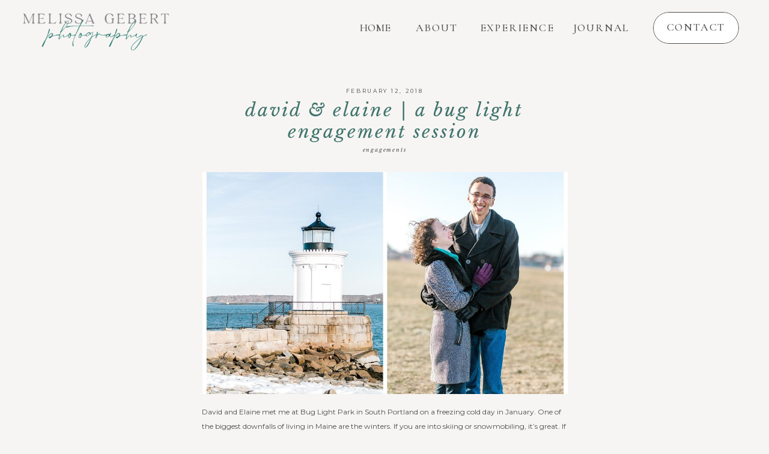

--- FILE ---
content_type: text/html; charset=UTF-8
request_url: https://melissagebert.com/tag/bug-light-park/
body_size: 12648
content:
<!DOCTYPE html>
<html lang="en-US" class="d">
<head>
<link rel="stylesheet" type="text/css" href="//lib.showit.co/engine/2.4.3/showit.css" />
<title>bug light park</title>
<meta name='robots' content='max-image-preview:large' />
<link rel="alternate" type="application/rss+xml" title=" &raquo; Feed" href="https://melissagebert.com/feed/" />
<link rel="alternate" type="application/rss+xml" title=" &raquo; Comments Feed" href="https://melissagebert.com/comments/feed/" />
<link rel="alternate" type="application/rss+xml" title=" &raquo; bug light park Tag Feed" href="https://melissagebert.com/tag/bug-light-park/feed/" />
<script type="text/javascript">
/* <![CDATA[ */
window._wpemojiSettings = {"baseUrl":"https:\/\/s.w.org\/images\/core\/emoji\/16.0.1\/72x72\/","ext":".png","svgUrl":"https:\/\/s.w.org\/images\/core\/emoji\/16.0.1\/svg\/","svgExt":".svg","source":{"concatemoji":"https:\/\/melissagebert.com\/wp-includes\/js\/wp-emoji-release.min.js?ver=6.8.3"}};
/*! This file is auto-generated */
!function(s,n){var o,i,e;function c(e){try{var t={supportTests:e,timestamp:(new Date).valueOf()};sessionStorage.setItem(o,JSON.stringify(t))}catch(e){}}function p(e,t,n){e.clearRect(0,0,e.canvas.width,e.canvas.height),e.fillText(t,0,0);var t=new Uint32Array(e.getImageData(0,0,e.canvas.width,e.canvas.height).data),a=(e.clearRect(0,0,e.canvas.width,e.canvas.height),e.fillText(n,0,0),new Uint32Array(e.getImageData(0,0,e.canvas.width,e.canvas.height).data));return t.every(function(e,t){return e===a[t]})}function u(e,t){e.clearRect(0,0,e.canvas.width,e.canvas.height),e.fillText(t,0,0);for(var n=e.getImageData(16,16,1,1),a=0;a<n.data.length;a++)if(0!==n.data[a])return!1;return!0}function f(e,t,n,a){switch(t){case"flag":return n(e,"\ud83c\udff3\ufe0f\u200d\u26a7\ufe0f","\ud83c\udff3\ufe0f\u200b\u26a7\ufe0f")?!1:!n(e,"\ud83c\udde8\ud83c\uddf6","\ud83c\udde8\u200b\ud83c\uddf6")&&!n(e,"\ud83c\udff4\udb40\udc67\udb40\udc62\udb40\udc65\udb40\udc6e\udb40\udc67\udb40\udc7f","\ud83c\udff4\u200b\udb40\udc67\u200b\udb40\udc62\u200b\udb40\udc65\u200b\udb40\udc6e\u200b\udb40\udc67\u200b\udb40\udc7f");case"emoji":return!a(e,"\ud83e\udedf")}return!1}function g(e,t,n,a){var r="undefined"!=typeof WorkerGlobalScope&&self instanceof WorkerGlobalScope?new OffscreenCanvas(300,150):s.createElement("canvas"),o=r.getContext("2d",{willReadFrequently:!0}),i=(o.textBaseline="top",o.font="600 32px Arial",{});return e.forEach(function(e){i[e]=t(o,e,n,a)}),i}function t(e){var t=s.createElement("script");t.src=e,t.defer=!0,s.head.appendChild(t)}"undefined"!=typeof Promise&&(o="wpEmojiSettingsSupports",i=["flag","emoji"],n.supports={everything:!0,everythingExceptFlag:!0},e=new Promise(function(e){s.addEventListener("DOMContentLoaded",e,{once:!0})}),new Promise(function(t){var n=function(){try{var e=JSON.parse(sessionStorage.getItem(o));if("object"==typeof e&&"number"==typeof e.timestamp&&(new Date).valueOf()<e.timestamp+604800&&"object"==typeof e.supportTests)return e.supportTests}catch(e){}return null}();if(!n){if("undefined"!=typeof Worker&&"undefined"!=typeof OffscreenCanvas&&"undefined"!=typeof URL&&URL.createObjectURL&&"undefined"!=typeof Blob)try{var e="postMessage("+g.toString()+"("+[JSON.stringify(i),f.toString(),p.toString(),u.toString()].join(",")+"));",a=new Blob([e],{type:"text/javascript"}),r=new Worker(URL.createObjectURL(a),{name:"wpTestEmojiSupports"});return void(r.onmessage=function(e){c(n=e.data),r.terminate(),t(n)})}catch(e){}c(n=g(i,f,p,u))}t(n)}).then(function(e){for(var t in e)n.supports[t]=e[t],n.supports.everything=n.supports.everything&&n.supports[t],"flag"!==t&&(n.supports.everythingExceptFlag=n.supports.everythingExceptFlag&&n.supports[t]);n.supports.everythingExceptFlag=n.supports.everythingExceptFlag&&!n.supports.flag,n.DOMReady=!1,n.readyCallback=function(){n.DOMReady=!0}}).then(function(){return e}).then(function(){var e;n.supports.everything||(n.readyCallback(),(e=n.source||{}).concatemoji?t(e.concatemoji):e.wpemoji&&e.twemoji&&(t(e.twemoji),t(e.wpemoji)))}))}((window,document),window._wpemojiSettings);
/* ]]> */
</script>
<style id='wp-emoji-styles-inline-css' type='text/css'>

	img.wp-smiley, img.emoji {
		display: inline !important;
		border: none !important;
		box-shadow: none !important;
		height: 1em !important;
		width: 1em !important;
		margin: 0 0.07em !important;
		vertical-align: -0.1em !important;
		background: none !important;
		padding: 0 !important;
	}
</style>
<link rel='stylesheet' id='wp-block-library-css' href='https://melissagebert.com/wp-includes/css/dist/block-library/style.min.css?ver=6.8.3' type='text/css' media='all' />
<style id='classic-theme-styles-inline-css' type='text/css'>
/*! This file is auto-generated */
.wp-block-button__link{color:#fff;background-color:#32373c;border-radius:9999px;box-shadow:none;text-decoration:none;padding:calc(.667em + 2px) calc(1.333em + 2px);font-size:1.125em}.wp-block-file__button{background:#32373c;color:#fff;text-decoration:none}
</style>
<style id='global-styles-inline-css' type='text/css'>
:root{--wp--preset--aspect-ratio--square: 1;--wp--preset--aspect-ratio--4-3: 4/3;--wp--preset--aspect-ratio--3-4: 3/4;--wp--preset--aspect-ratio--3-2: 3/2;--wp--preset--aspect-ratio--2-3: 2/3;--wp--preset--aspect-ratio--16-9: 16/9;--wp--preset--aspect-ratio--9-16: 9/16;--wp--preset--color--black: #000000;--wp--preset--color--cyan-bluish-gray: #abb8c3;--wp--preset--color--white: #ffffff;--wp--preset--color--pale-pink: #f78da7;--wp--preset--color--vivid-red: #cf2e2e;--wp--preset--color--luminous-vivid-orange: #ff6900;--wp--preset--color--luminous-vivid-amber: #fcb900;--wp--preset--color--light-green-cyan: #7bdcb5;--wp--preset--color--vivid-green-cyan: #00d084;--wp--preset--color--pale-cyan-blue: #8ed1fc;--wp--preset--color--vivid-cyan-blue: #0693e3;--wp--preset--color--vivid-purple: #9b51e0;--wp--preset--gradient--vivid-cyan-blue-to-vivid-purple: linear-gradient(135deg,rgba(6,147,227,1) 0%,rgb(155,81,224) 100%);--wp--preset--gradient--light-green-cyan-to-vivid-green-cyan: linear-gradient(135deg,rgb(122,220,180) 0%,rgb(0,208,130) 100%);--wp--preset--gradient--luminous-vivid-amber-to-luminous-vivid-orange: linear-gradient(135deg,rgba(252,185,0,1) 0%,rgba(255,105,0,1) 100%);--wp--preset--gradient--luminous-vivid-orange-to-vivid-red: linear-gradient(135deg,rgba(255,105,0,1) 0%,rgb(207,46,46) 100%);--wp--preset--gradient--very-light-gray-to-cyan-bluish-gray: linear-gradient(135deg,rgb(238,238,238) 0%,rgb(169,184,195) 100%);--wp--preset--gradient--cool-to-warm-spectrum: linear-gradient(135deg,rgb(74,234,220) 0%,rgb(151,120,209) 20%,rgb(207,42,186) 40%,rgb(238,44,130) 60%,rgb(251,105,98) 80%,rgb(254,248,76) 100%);--wp--preset--gradient--blush-light-purple: linear-gradient(135deg,rgb(255,206,236) 0%,rgb(152,150,240) 100%);--wp--preset--gradient--blush-bordeaux: linear-gradient(135deg,rgb(254,205,165) 0%,rgb(254,45,45) 50%,rgb(107,0,62) 100%);--wp--preset--gradient--luminous-dusk: linear-gradient(135deg,rgb(255,203,112) 0%,rgb(199,81,192) 50%,rgb(65,88,208) 100%);--wp--preset--gradient--pale-ocean: linear-gradient(135deg,rgb(255,245,203) 0%,rgb(182,227,212) 50%,rgb(51,167,181) 100%);--wp--preset--gradient--electric-grass: linear-gradient(135deg,rgb(202,248,128) 0%,rgb(113,206,126) 100%);--wp--preset--gradient--midnight: linear-gradient(135deg,rgb(2,3,129) 0%,rgb(40,116,252) 100%);--wp--preset--font-size--small: 13px;--wp--preset--font-size--medium: 20px;--wp--preset--font-size--large: 36px;--wp--preset--font-size--x-large: 42px;--wp--preset--spacing--20: 0.44rem;--wp--preset--spacing--30: 0.67rem;--wp--preset--spacing--40: 1rem;--wp--preset--spacing--50: 1.5rem;--wp--preset--spacing--60: 2.25rem;--wp--preset--spacing--70: 3.38rem;--wp--preset--spacing--80: 5.06rem;--wp--preset--shadow--natural: 6px 6px 9px rgba(0, 0, 0, 0.2);--wp--preset--shadow--deep: 12px 12px 50px rgba(0, 0, 0, 0.4);--wp--preset--shadow--sharp: 6px 6px 0px rgba(0, 0, 0, 0.2);--wp--preset--shadow--outlined: 6px 6px 0px -3px rgba(255, 255, 255, 1), 6px 6px rgba(0, 0, 0, 1);--wp--preset--shadow--crisp: 6px 6px 0px rgba(0, 0, 0, 1);}:where(.is-layout-flex){gap: 0.5em;}:where(.is-layout-grid){gap: 0.5em;}body .is-layout-flex{display: flex;}.is-layout-flex{flex-wrap: wrap;align-items: center;}.is-layout-flex > :is(*, div){margin: 0;}body .is-layout-grid{display: grid;}.is-layout-grid > :is(*, div){margin: 0;}:where(.wp-block-columns.is-layout-flex){gap: 2em;}:where(.wp-block-columns.is-layout-grid){gap: 2em;}:where(.wp-block-post-template.is-layout-flex){gap: 1.25em;}:where(.wp-block-post-template.is-layout-grid){gap: 1.25em;}.has-black-color{color: var(--wp--preset--color--black) !important;}.has-cyan-bluish-gray-color{color: var(--wp--preset--color--cyan-bluish-gray) !important;}.has-white-color{color: var(--wp--preset--color--white) !important;}.has-pale-pink-color{color: var(--wp--preset--color--pale-pink) !important;}.has-vivid-red-color{color: var(--wp--preset--color--vivid-red) !important;}.has-luminous-vivid-orange-color{color: var(--wp--preset--color--luminous-vivid-orange) !important;}.has-luminous-vivid-amber-color{color: var(--wp--preset--color--luminous-vivid-amber) !important;}.has-light-green-cyan-color{color: var(--wp--preset--color--light-green-cyan) !important;}.has-vivid-green-cyan-color{color: var(--wp--preset--color--vivid-green-cyan) !important;}.has-pale-cyan-blue-color{color: var(--wp--preset--color--pale-cyan-blue) !important;}.has-vivid-cyan-blue-color{color: var(--wp--preset--color--vivid-cyan-blue) !important;}.has-vivid-purple-color{color: var(--wp--preset--color--vivid-purple) !important;}.has-black-background-color{background-color: var(--wp--preset--color--black) !important;}.has-cyan-bluish-gray-background-color{background-color: var(--wp--preset--color--cyan-bluish-gray) !important;}.has-white-background-color{background-color: var(--wp--preset--color--white) !important;}.has-pale-pink-background-color{background-color: var(--wp--preset--color--pale-pink) !important;}.has-vivid-red-background-color{background-color: var(--wp--preset--color--vivid-red) !important;}.has-luminous-vivid-orange-background-color{background-color: var(--wp--preset--color--luminous-vivid-orange) !important;}.has-luminous-vivid-amber-background-color{background-color: var(--wp--preset--color--luminous-vivid-amber) !important;}.has-light-green-cyan-background-color{background-color: var(--wp--preset--color--light-green-cyan) !important;}.has-vivid-green-cyan-background-color{background-color: var(--wp--preset--color--vivid-green-cyan) !important;}.has-pale-cyan-blue-background-color{background-color: var(--wp--preset--color--pale-cyan-blue) !important;}.has-vivid-cyan-blue-background-color{background-color: var(--wp--preset--color--vivid-cyan-blue) !important;}.has-vivid-purple-background-color{background-color: var(--wp--preset--color--vivid-purple) !important;}.has-black-border-color{border-color: var(--wp--preset--color--black) !important;}.has-cyan-bluish-gray-border-color{border-color: var(--wp--preset--color--cyan-bluish-gray) !important;}.has-white-border-color{border-color: var(--wp--preset--color--white) !important;}.has-pale-pink-border-color{border-color: var(--wp--preset--color--pale-pink) !important;}.has-vivid-red-border-color{border-color: var(--wp--preset--color--vivid-red) !important;}.has-luminous-vivid-orange-border-color{border-color: var(--wp--preset--color--luminous-vivid-orange) !important;}.has-luminous-vivid-amber-border-color{border-color: var(--wp--preset--color--luminous-vivid-amber) !important;}.has-light-green-cyan-border-color{border-color: var(--wp--preset--color--light-green-cyan) !important;}.has-vivid-green-cyan-border-color{border-color: var(--wp--preset--color--vivid-green-cyan) !important;}.has-pale-cyan-blue-border-color{border-color: var(--wp--preset--color--pale-cyan-blue) !important;}.has-vivid-cyan-blue-border-color{border-color: var(--wp--preset--color--vivid-cyan-blue) !important;}.has-vivid-purple-border-color{border-color: var(--wp--preset--color--vivid-purple) !important;}.has-vivid-cyan-blue-to-vivid-purple-gradient-background{background: var(--wp--preset--gradient--vivid-cyan-blue-to-vivid-purple) !important;}.has-light-green-cyan-to-vivid-green-cyan-gradient-background{background: var(--wp--preset--gradient--light-green-cyan-to-vivid-green-cyan) !important;}.has-luminous-vivid-amber-to-luminous-vivid-orange-gradient-background{background: var(--wp--preset--gradient--luminous-vivid-amber-to-luminous-vivid-orange) !important;}.has-luminous-vivid-orange-to-vivid-red-gradient-background{background: var(--wp--preset--gradient--luminous-vivid-orange-to-vivid-red) !important;}.has-very-light-gray-to-cyan-bluish-gray-gradient-background{background: var(--wp--preset--gradient--very-light-gray-to-cyan-bluish-gray) !important;}.has-cool-to-warm-spectrum-gradient-background{background: var(--wp--preset--gradient--cool-to-warm-spectrum) !important;}.has-blush-light-purple-gradient-background{background: var(--wp--preset--gradient--blush-light-purple) !important;}.has-blush-bordeaux-gradient-background{background: var(--wp--preset--gradient--blush-bordeaux) !important;}.has-luminous-dusk-gradient-background{background: var(--wp--preset--gradient--luminous-dusk) !important;}.has-pale-ocean-gradient-background{background: var(--wp--preset--gradient--pale-ocean) !important;}.has-electric-grass-gradient-background{background: var(--wp--preset--gradient--electric-grass) !important;}.has-midnight-gradient-background{background: var(--wp--preset--gradient--midnight) !important;}.has-small-font-size{font-size: var(--wp--preset--font-size--small) !important;}.has-medium-font-size{font-size: var(--wp--preset--font-size--medium) !important;}.has-large-font-size{font-size: var(--wp--preset--font-size--large) !important;}.has-x-large-font-size{font-size: var(--wp--preset--font-size--x-large) !important;}
:where(.wp-block-post-template.is-layout-flex){gap: 1.25em;}:where(.wp-block-post-template.is-layout-grid){gap: 1.25em;}
:where(.wp-block-columns.is-layout-flex){gap: 2em;}:where(.wp-block-columns.is-layout-grid){gap: 2em;}
:root :where(.wp-block-pullquote){font-size: 1.5em;line-height: 1.6;}
</style>
<link rel='stylesheet' id='pub-style-css' href='https://melissagebert.com/wp-content/themes/showit/pubs/oxowsu7msuwsqyit-zniwq/20250815180100Sgw32rj/assets/pub.css?ver=1755280866' type='text/css' media='all' />
<script type="text/javascript" src="https://melissagebert.com/wp-includes/js/jquery/jquery.min.js?ver=3.7.1" id="jquery-core-js"></script>
<script type="text/javascript" id="jquery-core-js-after">
/* <![CDATA[ */
$ = jQuery;
/* ]]> */
</script>
<script type="text/javascript" src="https://melissagebert.com/wp-content/themes/showit/pubs/oxowsu7msuwsqyit-zniwq/20250815180100Sgw32rj/assets/pub.js?ver=1755280866" id="pub-script-js"></script>
<link rel="https://api.w.org/" href="https://melissagebert.com/wp-json/" /><link rel="alternate" title="JSON" type="application/json" href="https://melissagebert.com/wp-json/wp/v2/tags/53" /><link rel="EditURI" type="application/rsd+xml" title="RSD" href="https://melissagebert.com/xmlrpc.php?rsd" />
<style type="text/css">.recentcomments a{display:inline !important;padding:0 !important;margin:0 !important;}</style>
<meta charset="UTF-8" />
<meta name="viewport" content="width=device-width, initial-scale=1" />
<link rel="icon" type="image/png" href="//static.showit.co/200/kao1ZNDxTry-nzSHrZQNEg/73949/favicon.png" />
<link rel="preconnect" href="https://static.showit.co" />

<link rel="preconnect" href="https://fonts.googleapis.com">
<link rel="preconnect" href="https://fonts.gstatic.com" crossorigin>
<link href="https://fonts.googleapis.com/css?family=Cormorant+Garamond:500|Libre+Baskerville:italic|Montserrat:regular|Libre+Baskerville:regular" rel="stylesheet" type="text/css"/>
<script id="init_data" type="application/json">
{"mobile":{"w":320},"desktop":{"w":1200,"bgFillType":"color","bgColor":"colors-6"},"sid":"oxowsu7msuwsqyit-zniwq","break":768,"assetURL":"//static.showit.co","contactFormId":"73949/183501","cfAction":"aHR0cHM6Ly9jbGllbnRzZXJ2aWNlLnNob3dpdC5jby9jb250YWN0Zm9ybQ==","sgAction":"aHR0cHM6Ly9jbGllbnRzZXJ2aWNlLnNob3dpdC5jby9zb2NpYWxncmlk","blockData":[{"slug":"navigation","visible":"a","states":[],"d":{"h":97,"w":1200,"locking":{"scrollOffset":1},"bgFillType":"color","bgColor":"colors-6","bgMediaType":"none"},"m":{"h":66,"w":320,"locking":{"side":"st"},"bgFillType":"color","bgColor":"colors-6","bgMediaType":"none"}},{"slug":"blog-post","visible":"a","states":[],"d":{"h":768,"w":1200,"bgFillType":"color","bgColor":"colors-2","bgMediaType":"none"},"m":{"h":730,"w":320,"bgFillType":"color","bgColor":"colors-2","bgMediaType":"none"}},{"slug":"pagination","visible":"a","states":[],"d":{"h":57,"w":1200,"bgFillType":"color","bgColor":"colors-6","bgMediaType":"none"},"m":{"h":80,"w":320,"bgFillType":"color","bgColor":"colors-6","bgMediaType":"none"}},{"slug":"footer","visible":"a","states":[],"d":{"h":236,"w":1200,"bgFillType":"color","bgColor":"colors-6","bgMediaType":"none"},"m":{"h":475,"w":320,"bgFillType":"color","bgColor":"colors-6","bgMediaType":"none"}},{"slug":"mobile-nav","visible":"m","states":[],"d":{"h":400,"w":1200,"bgFillType":"color","bgColor":"#FFFFFF","bgMediaType":"none"},"m":{"h":200,"w":320,"locking":{"side":"t"},"bgFillType":"color","bgColor":"#FFFFFF","bgMediaType":"none"}}],"elementData":[{"type":"icon","visible":"m","id":"navigation_0","blockId":"navigation","m":{"x":265,"y":11,"w":45,"h":45,"a":0},"d":{"x":550,"y":27,"w":100,"h":100,"a":0}},{"type":"simple","visible":"d","id":"navigation_1","blockId":"navigation","m":{"x":48,"y":10,"w":224,"h":46.199999999999996,"a":0},"d":{"x":1007,"y":20,"w":143,"h":53,"a":0,"lockH":"r"}},{"type":"text","visible":"d","id":"navigation_2","blockId":"navigation","m":{"x":122,"y":18,"w":75.60000000000001,"h":14,"a":0},"d":{"x":1018,"y":35,"w":121,"h":23,"a":0,"lockH":"r"}},{"type":"text","visible":"d","id":"navigation_3","blockId":"navigation","m":{"x":122,"y":18,"w":75.60000000000001,"h":14,"a":0},"d":{"x":867,"y":36,"w":107,"h":25,"a":0,"lockH":"r"}},{"type":"text","visible":"d","id":"navigation_4","blockId":"navigation","m":{"x":122,"y":18,"w":75.60000000000001,"h":14,"a":0},"d":{"x":711,"y":36,"w":139,"h":25,"a":0,"lockH":"r"}},{"type":"text","visible":"d","id":"navigation_5","blockId":"navigation","m":{"x":122,"y":18,"w":75.60000000000001,"h":14,"a":0},"d":{"x":606,"y":36,"w":81,"h":25,"a":0,"lockH":"r"}},{"type":"text","visible":"d","id":"navigation_6","blockId":"navigation","m":{"x":122,"y":18,"w":75.60000000000001,"h":14,"a":0},"d":{"x":514,"y":36,"w":61,"h":25,"a":0,"lockH":"r"}},{"type":"graphic","visible":"a","id":"navigation_7","blockId":"navigation","m":{"x":0,"y":6,"w":170,"h":56,"a":0},"d":{"x":24,"y":7,"w":268,"h":80,"a":0,"lockH":"l"},"c":{"key":"TvveffCARNu7O2PvLAuBkA/73949/typeonly-color.png","aspect_ratio":2.96311}},{"type":"text","visible":"a","id":"blog-post_0","blockId":"blog-post","m":{"x":25,"y":59,"w":269,"h":71,"a":0},"d":{"x":294,"y":69,"w":611,"h":75,"a":0}},{"type":"text","visible":"a","id":"blog-post_1","blockId":"blog-post","m":{"x":26,"y":443,"w":266,"h":208,"a":0},"d":{"x":296,"y":578,"w":609,"h":92,"a":0}},{"type":"text","visible":"a","id":"blog-post_2","blockId":"blog-post","m":{"x":37,"y":21,"w":246,"h":17,"a":0},"d":{"x":500.499,"y":50,"w":199.003,"h":12,"a":0}},{"type":"graphic","visible":"a","id":"blog-post_3","blockId":"blog-post","m":{"x":27,"y":167,"w":267,"h":252,"a":0},"d":{"x":297,"y":190,"w":608,"h":370,"a":0},"c":{"key":"csOa5Y0tSpCv60oxPYgg2g/shared/cjk_engagement-44.jpg","aspect_ratio":1.29403}},{"type":"text","visible":"a","id":"blog-post_4","blockId":"blog-post","m":{"x":53,"y":134,"w":209,"h":16,"a":0},"d":{"x":362.498,"y":148,"w":475.004,"h":18.011,"a":0}},{"type":"text","visible":"a","id":"blog-post_5","blockId":"blog-post","m":{"x":65,"y":693,"w":191,"h":15,"a":0},"d":{"x":465,"y":706,"w":272,"h":24,"a":0},"pc":[{"type":"show"}]},{"type":"simple","visible":"a","id":"blog-post_6","blockId":"blog-post","m":{"x":80,"y":676,"w":161,"h":42,"a":0},"d":{"x":517,"y":688,"w":168,"h":45,"a":0,"o":20}},{"type":"text","visible":"a","id":"pagination_0","blockId":"pagination","m":{"x":21.997,"y":37,"w":133.004,"h":15,"a":0},"d":{"x":301.091,"y":24.492,"w":235.008,"h":19.016,"a":0}},{"type":"text","visible":"a","id":"pagination_1","blockId":"pagination","m":{"x":193.997,"y":37.444,"w":102.007,"h":15,"a":0},"d":{"x":668.091,"y":24.492,"w":235.008,"h":19.016,"a":0}},{"type":"text","visible":"a","id":"footer_0","blockId":"footer","m":{"x":15,"y":442,"w":289,"h":19,"a":0},"d":{"x":415,"y":206,"w":371,"h":20,"a":0}},{"type":"icon","visible":"a","id":"footer_1","blockId":"footer","m":{"x":120.743,"y":64.5,"w":33.334,"h":33,"a":0},"d":{"x":219.77,"y":76.961,"w":16.065,"h":16.575,"a":0}},{"type":"icon","visible":"a","id":"footer_2","blockId":"footer","m":{"x":71.993,"y":64.5,"w":33.334,"h":33,"a":0},"d":{"x":196,"y":77.833,"w":16.065,"h":14.831,"a":0}},{"type":"icon","visible":"a","id":"footer_3","blockId":"footer","m":{"x":166.354,"y":64.5,"w":33.334,"h":33,"a":0},"d":{"x":243.81,"y":77.397,"w":15.219,"h":15.702,"a":0}},{"type":"icon","visible":"a","id":"footer_4","blockId":"footer","m":{"x":214.674,"y":64.5,"w":33.334,"h":33,"a":0},"d":{"x":265.946,"y":76.961,"w":16.065,"h":16.575,"a":0}},{"type":"text","visible":"a","id":"footer_5","blockId":"footer","m":{"x":94.497,"y":28,"w":131.006,"h":22,"a":0},"d":{"x":114.493,"y":77.241,"w":79.013,"h":16.015,"a":0}},{"type":"simple","visible":"a","id":"footer_6","blockId":"footer","m":{"x":10,"y":422,"w":300,"h":1,"a":0},"d":{"x":-23,"y":189,"w":1279,"h":1,"a":0,"lockH":"s"}},{"type":"simple","visible":"a","id":"footer_7","blockId":"footer","m":{"x":10,"y":311,"w":300,"h":1,"a":0},"d":{"x":365.5,"y":34.25,"w":1,"h":100,"a":0}},{"type":"simple","visible":"a","id":"footer_8","blockId":"footer","m":{"x":10,"y":129,"w":300,"h":1,"a":0},"d":{"x":833.5,"y":34.25,"w":1,"h":100,"a":0}},{"type":"text","visible":"a","id":"footer_9","blockId":"footer","m":{"x":62,"y":163,"w":200,"h":16,"a":0},"d":{"x":483,"y":43,"w":242,"h":9,"a":0}},{"type":"text","visible":"a","id":"footer_10","blockId":"footer","m":{"x":49,"y":184,"w":222,"h":16,"a":0},"d":{"x":474,"y":65,"w":252,"h":24,"a":0}},{"type":"text","visible":"a","id":"footer_11","blockId":"footer","m":{"x":68,"y":339,"w":184,"h":30,"a":0},"d":{"x":917,"y":56,"w":193,"h":29,"a":0}},{"type":"text","visible":"a","id":"footer_12","blockId":"footer","m":{"x":58,"y":384,"w":205,"h":16,"a":0},"d":{"x":895,"y":99,"w":206,"h":18,"a":0}},{"type":"graphic","visible":"a","id":"footer_13","blockId":"footer","m":{"x":146,"y":227,"w":29,"h":25,"a":0},"d":{"x":587,"y":113,"w":27,"h":23,"a":0},"c":{"key":"U-dlGPuBSxed0by3gYBk-Q/73949/pride_heart.png","aspect_ratio":1.16322}},{"type":"text","visible":"a","id":"footer_14","blockId":"footer","m":{"x":78,"y":272,"w":165,"h":11,"a":0},"d":{"x":507,"y":156,"w":187,"h":11,"a":0}},{"type":"simple","visible":"a","id":"footer_15","blockId":"footer","m":{"x":10,"y":422,"w":300,"h":1,"a":0},"d":{"x":-15,"y":0,"w":1279,"h":1,"a":0,"lockH":"s"}}]}
</script>
<link
rel="stylesheet"
type="text/css"
href="https://cdnjs.cloudflare.com/ajax/libs/animate.css/3.4.0/animate.min.css"
/>


<script src="//lib.showit.co/engine/2.4.3/showit-lib.min.js"></script>
<script src="//lib.showit.co/engine/2.4.3/showit.min.js"></script>
<script>

function initPage(){

}
</script>

<style id="si-page-css">
html.m {background-color:rgba(247,245,243,1);}
html.d {background-color:rgba(247,245,243,1);}
.d .se:has(.st-primary) {border-radius:10px;box-shadow:none;opacity:1;overflow:hidden;}
.d .st-primary {padding:10px 14px 10px 14px;border-width:0px;border-color:rgba(4,4,4,1);background-color:rgba(4,4,4,1);background-image:none;border-radius:inherit;transition-duration:0.5s;}
.d .st-primary span {color:rgba(255,255,255,1);font-family:'Montserrat';font-weight:400;font-style:normal;font-size:13px;text-align:center;text-transform:uppercase;letter-spacing:0.1em;transition-duration:0.5s;}
.d .se:has(.st-primary:hover) {}
.d .st-primary.se-button:hover {background-color:rgba(4,4,4,1);background-image:none;transition-property:background-color,background-image;}
.d .st-primary.se-button:hover span {}
.m .se:has(.st-primary) {border-radius:10px;box-shadow:none;opacity:1;overflow:hidden;}
.m .st-primary {padding:10px 14px 10px 14px;border-width:0px;border-color:rgba(4,4,4,1);background-color:rgba(4,4,4,1);background-image:none;border-radius:inherit;}
.m .st-primary span {color:rgba(255,255,255,1);font-family:'Montserrat';font-weight:400;font-style:normal;font-size:11px;text-align:center;text-transform:uppercase;letter-spacing:0.1em;}
.d .se:has(.st-secondary) {border-radius:10px;box-shadow:none;opacity:1;overflow:hidden;}
.d .st-secondary {padding:10px 14px 10px 14px;border-width:2px;border-color:rgba(4,4,4,1);background-color:rgba(0,0,0,0);background-image:none;border-radius:inherit;transition-duration:0.5s;}
.d .st-secondary span {color:rgba(4,4,4,1);font-family:'Montserrat';font-weight:400;font-style:normal;font-size:13px;text-align:center;text-transform:uppercase;letter-spacing:0.1em;transition-duration:0.5s;}
.d .se:has(.st-secondary:hover) {}
.d .st-secondary.se-button:hover {border-color:rgba(4,4,4,0.7);background-color:rgba(0,0,0,0);background-image:none;transition-property:border-color,background-color,background-image;}
.d .st-secondary.se-button:hover span {color:rgba(4,4,4,0.7);transition-property:color;}
.m .se:has(.st-secondary) {border-radius:10px;box-shadow:none;opacity:1;overflow:hidden;}
.m .st-secondary {padding:10px 14px 10px 14px;border-width:2px;border-color:rgba(4,4,4,1);background-color:rgba(0,0,0,0);background-image:none;border-radius:inherit;}
.m .st-secondary span {color:rgba(4,4,4,1);font-family:'Montserrat';font-weight:400;font-style:normal;font-size:11px;text-align:center;text-transform:uppercase;letter-spacing:0.1em;}
.d .st-d-title,.d .se-wpt h1 {color:rgba(63,116,109,1);text-transform:lowercase;letter-spacing:0.1em;font-size:35px;text-align:center;font-family:'Libre Baskerville';font-weight:400;font-style:italic;}
.d .se-wpt h1 {margin-bottom:30px;}
.d .st-d-title.se-rc a {color:rgba(63,116,109,1);}
.d .st-d-title.se-rc a:hover {text-decoration:underline;color:rgba(63,116,109,1);opacity:0.8;}
.m .st-m-title,.m .se-wpt h1 {color:rgba(63,116,109,1);text-transform:lowercase;font-size:30px;text-align:center;font-family:'Libre Baskerville';font-weight:400;font-style:italic;}
.m .se-wpt h1 {margin-bottom:20px;}
.m .st-m-title.se-rc a {color:rgba(63,116,109,1);}
.m .st-m-title.se-rc a:hover {text-decoration:underline;color:rgba(63,116,109,1);opacity:0.8;}
.d .st-d-heading,.d .se-wpt h2 {color:rgba(63,116,109,1);text-transform:lowercase;line-height:1.2;letter-spacing:0.1em;font-size:30px;text-align:center;font-family:'Libre Baskerville';font-weight:400;font-style:italic;}
.d .se-wpt h2 {margin-bottom:24px;}
.d .st-d-heading.se-rc a {color:rgba(63,116,109,1);}
.d .st-d-heading.se-rc a:hover {text-decoration:underline;color:rgba(63,116,109,1);opacity:0.8;}
.m .st-m-heading,.m .se-wpt h2 {color:rgba(63,116,109,1);text-transform:lowercase;line-height:1;letter-spacing:0.1em;font-size:20px;text-align:center;font-family:'Libre Baskerville';font-weight:400;font-style:italic;}
.m .se-wpt h2 {margin-bottom:20px;}
.m .st-m-heading.se-rc a {color:rgba(63,116,109,1);}
.m .st-m-heading.se-rc a:hover {text-decoration:underline;color:rgba(63,116,109,1);opacity:0.8;}
.d .st-d-subheading,.d .se-wpt h3 {color:rgba(78,78,78,1);text-transform:uppercase;letter-spacing:0.1em;font-size:13px;text-align:center;font-family:'Montserrat';font-weight:400;font-style:normal;}
.d .se-wpt h3 {margin-bottom:18px;}
.d .st-d-subheading.se-rc a {color:rgba(78,78,78,1);}
.d .st-d-subheading.se-rc a:hover {text-decoration:underline;color:rgba(78,78,78,1);opacity:0.8;}
.m .st-m-subheading,.m .se-wpt h3 {color:rgba(78,78,78,1);text-transform:uppercase;letter-spacing:0.1em;font-size:11px;text-align:center;font-family:'Montserrat';font-weight:400;font-style:normal;}
.m .se-wpt h3 {margin-bottom:18px;}
.m .st-m-subheading.se-rc a {color:rgba(78,78,78,1);}
.m .st-m-subheading.se-rc a:hover {text-decoration:underline;color:rgba(78,78,78,1);opacity:0.8;}
.d .st-d-paragraph {color:rgba(78,78,78,1);line-height:2;letter-spacing:0em;font-size:12px;text-align:left;font-family:'Libre Baskerville';font-weight:400;font-style:normal;}
.d .se-wpt p {margin-bottom:16px;}
.d .st-d-paragraph.se-rc a {color:rgba(78,78,78,1);}
.d .st-d-paragraph.se-rc a:hover {text-decoration:underline;color:rgba(78,78,78,1);opacity:0.8;}
.m .st-m-paragraph {color:rgba(78,78,78,1);line-height:2;letter-spacing:0em;font-size:12px;font-family:'Libre Baskerville';font-weight:400;font-style:normal;}
.m .se-wpt p {margin-bottom:16px;}
.m .st-m-paragraph.se-rc a {color:rgba(78,78,78,1);}
.m .st-m-paragraph.se-rc a:hover {text-decoration:underline;color:rgba(78,78,78,1);opacity:0.8;}
.sib-navigation {z-index:15;}
.m .sib-navigation {height:66px;}
.d .sib-navigation {height:97px;}
.m .sib-navigation .ss-bg {background-color:rgba(247,245,243,1);}
.d .sib-navigation .ss-bg {background-color:rgba(247,245,243,1);}
.d .sie-navigation_0 {left:550px;top:27px;width:100px;height:100px;display:none;}
.m .sie-navigation_0 {left:265px;top:11px;width:45px;height:45px;}
.d .sie-navigation_0 svg {fill:rgba(247,245,243,1);}
.m .sie-navigation_0 svg {fill:rgba(78,78,78,1);}
.d .sie-navigation_1 {left:1007px;top:20px;width:143px;height:53px;border-radius:100px;}
.m .sie-navigation_1 {left:48px;top:10px;width:224px;height:46.199999999999996px;border-radius:100px;display:none;}
.d .sie-navigation_1 .se-simple:hover {}
.m .sie-navigation_1 .se-simple:hover {}
.d .sie-navigation_1 .se-simple {border-color:rgba(78,78,78,1);border-width:1px;background-color:rgba(255,255,255,1);border-style:solid;border-radius:inherit;}
.m .sie-navigation_1 .se-simple {border-color:rgba(78,78,78,1);border-width:1px;background-color:rgba(255,255,255,1);border-style:solid;border-radius:inherit;}
.d .sie-navigation_2 {left:1018px;top:35px;width:121px;height:23px;}
.m .sie-navigation_2 {left:122px;top:18px;width:75.60000000000001px;height:14px;display:none;}
.d .sie-navigation_2-text {color:rgba(78,78,78,1);text-transform:uppercase;line-height:1.2;letter-spacing:0.1em;font-size:18px;text-align:center;font-family:'Cormorant Garamond';font-weight:500;font-style:normal;}
.m .sie-navigation_2-text {color:rgba(78,78,78,1);text-transform:uppercase;line-height:1;letter-spacing:0.1em;font-size:20px;text-align:center;font-family:'Cormorant Garamond';font-weight:500;font-style:normal;}
.d .sie-navigation_3 {left:867px;top:36px;width:107px;height:25px;}
.m .sie-navigation_3 {left:122px;top:18px;width:75.60000000000001px;height:14px;display:none;}
.d .sie-navigation_3-text {color:rgba(78,78,78,1);text-transform:uppercase;line-height:1.2;letter-spacing:0.1em;font-size:18px;text-align:center;font-family:'Cormorant Garamond';font-weight:500;font-style:normal;}
.m .sie-navigation_3-text {color:rgba(78,78,78,1);text-transform:uppercase;line-height:1;letter-spacing:0.1em;font-size:20px;text-align:center;font-family:'Cormorant Garamond';font-weight:500;font-style:normal;}
.d .sie-navigation_4 {left:711px;top:36px;width:139px;height:25px;}
.m .sie-navigation_4 {left:122px;top:18px;width:75.60000000000001px;height:14px;display:none;}
.d .sie-navigation_4-text {color:rgba(78,78,78,1);text-transform:uppercase;line-height:1.2;letter-spacing:0.1em;font-size:18px;text-align:center;font-family:'Cormorant Garamond';font-weight:500;font-style:normal;}
.m .sie-navigation_4-text {color:rgba(78,78,78,1);text-transform:uppercase;line-height:1;letter-spacing:0.1em;font-size:20px;text-align:center;font-family:'Cormorant Garamond';font-weight:500;font-style:normal;}
.d .sie-navigation_5 {left:606px;top:36px;width:81px;height:25px;}
.m .sie-navigation_5 {left:122px;top:18px;width:75.60000000000001px;height:14px;display:none;}
.d .sie-navigation_5-text {color:rgba(78,78,78,1);text-transform:uppercase;line-height:1.2;letter-spacing:0.1em;font-size:18px;text-align:center;font-family:'Cormorant Garamond';font-weight:500;font-style:normal;}
.m .sie-navigation_5-text {color:rgba(78,78,78,1);text-transform:uppercase;line-height:1;letter-spacing:0.1em;font-size:20px;text-align:center;font-family:'Cormorant Garamond';font-weight:500;font-style:normal;}
.d .sie-navigation_6 {left:514px;top:36px;width:61px;height:25px;}
.m .sie-navigation_6 {left:122px;top:18px;width:75.60000000000001px;height:14px;display:none;}
.d .sie-navigation_6-text {color:rgba(78,78,78,1);text-transform:uppercase;line-height:1.2;letter-spacing:0em;font-size:18px;text-align:center;font-family:'Cormorant Garamond';font-weight:500;font-style:normal;}
.m .sie-navigation_6-text {color:rgba(78,78,78,1);text-transform:uppercase;line-height:1;letter-spacing:0em;font-size:20px;text-align:center;font-family:'Cormorant Garamond';font-weight:500;font-style:normal;}
.d .sie-navigation_7 {left:24px;top:7px;width:268px;height:80px;}
.m .sie-navigation_7 {left:0px;top:6px;width:170px;height:56px;}
.d .sie-navigation_7 .se-img {background-repeat:no-repeat;background-size:cover;background-position:50% 50%;border-radius:inherit;}
.m .sie-navigation_7 .se-img {background-repeat:no-repeat;background-size:cover;background-position:50% 50%;border-radius:inherit;}
.m .sib-blog-post {height:730px;}
.d .sib-blog-post {height:768px;}
.m .sib-blog-post .ss-bg {background-color:rgba(247,245,243,1);}
.d .sib-blog-post .ss-bg {background-color:rgba(247,245,243,1);}
.d .sie-blog-post_0 {left:294px;top:69px;width:611px;height:75px;}
.m .sie-blog-post_0 {left:25px;top:59px;width:269px;height:71px;}
.d .sie-blog-post_0-text {overflow:hidden;}
.m .sie-blog-post_0-text {line-height:1.2;font-size:18px;overflow:hidden;}
.d .sie-blog-post_1 {left:296px;top:578px;width:609px;height:92px;}
.m .sie-blog-post_1 {left:26px;top:443px;width:266px;height:208px;}
.d .sie-blog-post_1-text {font-family:'Montserrat';font-weight:400;font-style:normal;overflow:hidden;}
.m .sie-blog-post_1-text {font-size:11px;font-family:'Montserrat';font-weight:400;font-style:normal;overflow:hidden;}
.d .sie-blog-post_2 {left:500.499px;top:50px;width:199.003px;height:12px;}
.m .sie-blog-post_2 {left:37px;top:21px;width:246px;height:17px;}
.d .sie-blog-post_2-text {letter-spacing:0.3em;font-size:9px;text-align:center;}
.m .sie-blog-post_2-text {letter-spacing:0.2em;font-size:9px;}
.d .sie-blog-post_3 {left:297px;top:190px;width:608px;height:370px;}
.m .sie-blog-post_3 {left:27px;top:167px;width:267px;height:252px;}
.d .sie-blog-post_3 .se-img img {object-fit: cover;object-position: 50% 50%;border-radius: inherit;height: 100%;width: 100%;}
.m .sie-blog-post_3 .se-img img {object-fit: cover;object-position: 50% 50%;border-radius: inherit;height: 100%;width: 100%;}
.d .sie-blog-post_4 {left:362.498px;top:148px;width:475.004px;height:18.011px;}
.m .sie-blog-post_4 {left:53px;top:134px;width:209px;height:16px;}
.d .sie-blog-post_4-text {text-transform:lowercase;letter-spacing:0.2em;font-size:9px;text-align:center;font-family:'Libre Baskerville';font-weight:400;font-style:italic;overflow:hidden;text-overflow:ellipsis;white-space:nowrap;}
.m .sie-blog-post_4-text {text-transform:lowercase;letter-spacing:0.2em;font-size:9px;font-family:'Libre Baskerville';font-weight:400;font-style:italic;overflow:hidden;text-overflow:ellipsis;white-space:nowrap;}
.d .sie-blog-post_5:hover {opacity:1;transition-duration:0.5s;transition-property:opacity;}
.m .sie-blog-post_5:hover {opacity:1;transition-duration:0.5s;transition-property:opacity;}
.d .sie-blog-post_5 {left:465px;top:706px;width:272px;height:24px;transition-duration:0.5s;transition-property:opacity;}
.m .sie-blog-post_5 {left:65px;top:693px;width:191px;height:15px;transition-duration:0.5s;transition-property:opacity;}
.d .sie-blog-post_5-text:hover {color:rgba(157,182,179,1);}
.m .sie-blog-post_5-text:hover {color:rgba(157,182,179,1);}
.d .sie-blog-post_5-text {text-transform:uppercase;letter-spacing:0.2em;font-size:10px;text-align:center;transition-duration:0.5s;transition-property:color;}
.m .sie-blog-post_5-text {text-transform:uppercase;letter-spacing:0.2em;font-size:10px;transition-duration:0.5s;transition-property:color;}
.d .sie-blog-post_6 {left:517px;top:688px;width:168px;height:45px;opacity:0.2;}
.m .sie-blog-post_6 {left:80px;top:676px;width:161px;height:42px;}
.d .sie-blog-post_6 .se-simple:hover {}
.m .sie-blog-post_6 .se-simple:hover {}
.d .sie-blog-post_6 .se-simple {background-color:rgba(4,4,4,0);}
.m .sie-blog-post_6 .se-simple {border-color:rgba(201,201,201,1);border-width:1px;background-color:rgba(201,201,201,0);border-style:solid;border-radius:inherit;}
.m .sib-pagination {height:80px;}
.d .sib-pagination {height:57px;}
.m .sib-pagination .ss-bg {background-color:rgba(247,245,243,1);}
.d .sib-pagination .ss-bg {background-color:rgba(247,245,243,1);}
.d .sie-pagination_0 {left:301.091px;top:24.492px;width:235.008px;height:19.016px;}
.m .sie-pagination_0 {left:21.997px;top:37px;width:133.004px;height:15px;}
.d .sie-pagination_0-text {font-size:10px;text-align:left;}
.m .sie-pagination_0-text {letter-spacing:0.2em;font-size:9px;text-align:left;}
.d .sie-pagination_1 {left:668.091px;top:24.492px;width:235.008px;height:19.016px;}
.m .sie-pagination_1 {left:193.997px;top:37.444px;width:102.007px;height:15px;}
.d .sie-pagination_1-text {font-size:10px;text-align:right;}
.m .sie-pagination_1-text {letter-spacing:0.2em;font-size:9px;text-align:right;}
.sib-footer {z-index:1;}
.m .sib-footer {height:475px;}
.d .sib-footer {height:236px;}
.m .sib-footer .ss-bg {background-color:rgba(247,245,243,1);}
.d .sib-footer .ss-bg {background-color:rgba(247,245,243,1);}
.d .sie-footer_0 {left:415px;top:206px;width:371px;height:20px;}
.m .sie-footer_0 {left:15px;top:442px;width:289px;height:19px;}
.d .sie-footer_0-text {text-transform:none;line-height:2;letter-spacing:0.2em;font-size:9px;text-align:center;font-family:'Libre Baskerville';font-weight:400;font-style:italic;}
.m .sie-footer_0-text {text-transform:none;line-height:2;letter-spacing:0.1em;font-size:10px;text-align:center;font-family:'Libre Baskerville';font-weight:400;font-style:italic;}
.d .sie-footer_1:hover {opacity:0.5;transition-duration:0.5s;transition-property:opacity;}
.m .sie-footer_1:hover {opacity:0.5;transition-duration:0.5s;transition-property:opacity;}
.d .sie-footer_1 {left:219.77px;top:76.961px;width:16.065px;height:16.575px;transition-duration:0.5s;transition-property:opacity;}
.m .sie-footer_1 {left:120.743px;top:64.5px;width:33.334px;height:33px;transition-duration:0.5s;transition-property:opacity;}
.d .sie-footer_1 svg {fill:rgba(157,182,179,1);}
.m .sie-footer_1 svg {fill:rgba(157,182,179,1);}
.d .sie-footer_1 svg:hover {}
.m .sie-footer_1 svg:hover {}
.d .sie-footer_2:hover {opacity:0.5;transition-duration:0.5s;transition-property:opacity;}
.m .sie-footer_2:hover {opacity:0.5;transition-duration:0.5s;transition-property:opacity;}
.d .sie-footer_2 {left:196px;top:77.833px;width:16.065px;height:14.831px;transition-duration:0.5s;transition-property:opacity;}
.m .sie-footer_2 {left:71.993px;top:64.5px;width:33.334px;height:33px;transition-duration:0.5s;transition-property:opacity;}
.d .sie-footer_2 svg {fill:rgba(157,182,179,1);}
.m .sie-footer_2 svg {fill:rgba(157,182,179,1);}
.d .sie-footer_2 svg:hover {}
.m .sie-footer_2 svg:hover {}
.d .sie-footer_3:hover {opacity:0.5;transition-duration:0.5s;transition-property:opacity;}
.m .sie-footer_3:hover {opacity:0.5;transition-duration:0.5s;transition-property:opacity;}
.d .sie-footer_3 {left:243.81px;top:77.397px;width:15.219px;height:15.702px;transition-duration:0.5s;transition-property:opacity;}
.m .sie-footer_3 {left:166.354px;top:64.5px;width:33.334px;height:33px;transition-duration:0.5s;transition-property:opacity;}
.d .sie-footer_3 svg {fill:rgba(157,182,179,1);}
.m .sie-footer_3 svg {fill:rgba(157,182,179,1);}
.d .sie-footer_3 svg:hover {}
.m .sie-footer_3 svg:hover {}
.d .sie-footer_4:hover {opacity:0.5;transition-duration:0.5s;transition-property:opacity;}
.m .sie-footer_4:hover {opacity:0.5;transition-duration:0.5s;transition-property:opacity;}
.d .sie-footer_4 {left:265.946px;top:76.961px;width:16.065px;height:16.575px;transition-duration:0.5s;transition-property:opacity;}
.m .sie-footer_4 {left:214.674px;top:64.5px;width:33.334px;height:33px;transition-duration:0.5s;transition-property:opacity;}
.d .sie-footer_4 svg {fill:rgba(157,182,179,1);}
.m .sie-footer_4 svg {fill:rgba(157,182,179,1);}
.d .sie-footer_4 svg:hover {}
.m .sie-footer_4 svg:hover {}
.d .sie-footer_5 {left:114.493px;top:77.241px;width:79.013px;height:16.015px;}
.m .sie-footer_5 {left:94.497px;top:28px;width:131.006px;height:22px;}
.d .sie-footer_5-text {text-transform:uppercase;letter-spacing:0.2em;font-size:9px;text-align:left;font-family:'Montserrat';font-weight:400;font-style:normal;}
.m .sie-footer_5-text {text-transform:uppercase;letter-spacing:0.2em;font-size:10px;text-align:center;font-family:'Montserrat';font-weight:400;font-style:normal;}
.d .sie-footer_6 {left:-23px;top:189px;width:1279px;height:1px;}
.m .sie-footer_6 {left:10px;top:422px;width:300px;height:1px;}
.d .sie-footer_6 .se-simple:hover {}
.m .sie-footer_6 .se-simple:hover {}
.d .sie-footer_6 .se-simple {background-color:rgba(4,4,4,0.2);}
.m .sie-footer_6 .se-simple {background-color:rgba(4,4,4,0.2);}
.d .sie-footer_7 {left:365.5px;top:34.25px;width:1px;height:100px;}
.m .sie-footer_7 {left:10px;top:311px;width:300px;height:1px;}
.d .sie-footer_7 .se-simple:hover {}
.m .sie-footer_7 .se-simple:hover {}
.d .sie-footer_7 .se-simple {background-color:rgba(4,4,4,0.2);}
.m .sie-footer_7 .se-simple {background-color:rgba(4,4,4,0.2);}
.d .sie-footer_8 {left:833.5px;top:34.25px;width:1px;height:100px;}
.m .sie-footer_8 {left:10px;top:129px;width:300px;height:1px;}
.d .sie-footer_8 .se-simple:hover {}
.m .sie-footer_8 .se-simple:hover {}
.d .sie-footer_8 .se-simple {background-color:rgba(4,4,4,0.2);}
.m .sie-footer_8 .se-simple {background-color:rgba(4,4,4,0.2);}
.d .sie-footer_9 {left:483px;top:43px;width:242px;height:9px;}
.m .sie-footer_9 {left:62px;top:163px;width:200px;height:16px;}
.d .sie-footer_10 {left:474px;top:65px;width:252px;height:24px;}
.m .sie-footer_10 {left:49px;top:184px;width:222px;height:16px;}
.d .sie-footer_10-text {color:rgba(157,182,179,1);font-size:20px;}
.m .sie-footer_10-text {color:rgba(157,182,179,1);font-size:17px;}
.d .sie-footer_11 {left:917px;top:56px;width:193px;height:29px;}
.m .sie-footer_11 {left:68px;top:339px;width:184px;height:30px;}
.d .sie-footer_11-text {color:rgba(157,182,179,1);line-height:1.3;font-size:12px;}
.m .sie-footer_11-text {color:rgba(157,182,179,1);line-height:1.2;font-size:13px;}
.d .sie-footer_12 {left:895px;top:99px;width:206px;height:18px;}
.m .sie-footer_12 {left:58px;top:384px;width:205px;height:16px;}
.d .sie-footer_13 {left:587px;top:113px;width:27px;height:23px;}
.m .sie-footer_13 {left:146px;top:227px;width:29px;height:25px;}
.d .sie-footer_13 .se-img {background-repeat:no-repeat;background-size:cover;background-position:50% 50%;border-radius:inherit;}
.m .sie-footer_13 .se-img {background-repeat:no-repeat;background-size:cover;background-position:50% 50%;border-radius:inherit;}
.d .sie-footer_14 {left:507px;top:156px;width:187px;height:11px;}
.m .sie-footer_14 {left:78px;top:272px;width:165px;height:11px;}
.d .sie-footer_14-text {font-size:10px;}
.m .sie-footer_14-text {font-size:9px;}
.d .sie-footer_15 {left:-15px;top:0px;width:1279px;height:1px;}
.m .sie-footer_15 {left:10px;top:422px;width:300px;height:1px;}
.d .sie-footer_15 .se-simple:hover {}
.m .sie-footer_15 .se-simple:hover {}
.d .sie-footer_15 .se-simple {background-color:rgba(4,4,4,0.2);}
.m .sie-footer_15 .se-simple {background-color:rgba(4,4,4,0.2);}
.sib-mobile-nav {z-index:99;}
.m .sib-mobile-nav {height:200px;display:none;}
.d .sib-mobile-nav {height:400px;display:none;}
.m .sib-mobile-nav .ss-bg {background-color:rgba(255,255,255,1);}
.d .sib-mobile-nav .ss-bg {background-color:rgba(255,255,255,1);}
body {
-webkit-font-smoothing:antialiased;
-moz-osx-font-smoothing:grayscale;
}
</style>

<!-- Global site tag (gtag.js) - Google Analytics -->
<script async src="https://www.googletagmanager.com/gtag/js?id=G-9WDKXYR381"></script>
<script>
window.dataLayer = window.dataLayer || [];
function gtag(){dataLayer.push(arguments);}
gtag('js', new Date());
gtag('config', 'G-9WDKXYR381');
</script>

</head>
<body class="archive tag tag-bug-light-park tag-53 wp-embed-responsive wp-theme-showit wp-child-theme-showit">

<div id="si-sp" class="sp" data-wp-ver="2.9.3"><div id="navigation" data-bid="navigation" class="sb sib-navigation sb-lm"><div class="ss-s ss-bg"><div class="sc" style="width:1200px"><a href="#/" target="_self" class="sie-navigation_0 se se-sl" data-sid="navigation_0" data-scrollto="#navigation"><div class="se-icon"><svg xmlns="http://www.w3.org/2000/svg" viewbox="0 0 512 512"><path d="M96 241h320v32H96zM96 145h320v32H96zM96 337h320v32H96z"/></svg></div></a><a href="/contact" target="_self" class="sie-navigation_1 se se-bd se-bm" data-sid="navigation_1"><div class="se-simple"></div></a><a href="/contact" target="_self" class="sie-navigation_2 se" data-sid="navigation_2"><p class="se-t sie-navigation_2-text st-m-heading st-d-heading">Contact</p></a><a href="#/" target="_self" class="sie-navigation_3 se" data-sid="navigation_3"><p class="se-t sie-navigation_3-text st-m-heading st-d-heading">Journal</p></a><a href="/weddings" target="_self" class="sie-navigation_4 se" data-sid="navigation_4"><p class="se-t sie-navigation_4-text st-m-heading st-d-heading">EXPERIENCE</p></a><a href="/about" target="_self" class="sie-navigation_5 se" data-sid="navigation_5"><p class="se-t sie-navigation_5-text st-m-heading st-d-heading">ABOUT</p></a><a href="/" target="_self" class="sie-navigation_6 se" data-sid="navigation_6"><p class="se-t sie-navigation_6-text st-m-heading st-d-heading">home</p></a><a href="/" target="_self" class="sie-navigation_7 se" data-sid="navigation_7"><div style="width:100%;height:100%" data-img="navigation_7" class="se-img se-gr slzy"></div><noscript><img src="//static.showit.co/400/TvveffCARNu7O2PvLAuBkA/73949/typeonly-color.png" class="se-img" alt="" title="TypeOnly-Color"/></noscript></a></div></div></div><div id="postloopcontainer"><div id="blog-post(1)" data-bid="blog-post" class="sb sib-blog-post"><div class="ss-s ss-bg"><div class="sc" style="width:1200px"><div data-sid="blog-post_0" class="sie-blog-post_0 se"><h2 class="se-t sie-blog-post_0-text st-m-heading st-d-heading se-wpt" data-secn="d"><a href="https://melissagebert.com/2018/02/2018-1-13-david-elaine-a-bug-light-engagement-session/">David &#038; Elaine | A Bug Light Engagement Session</a></h2></div><div data-sid="blog-post_1" class="sie-blog-post_1 se"><div class="se-t sie-blog-post_1-text st-m-paragraph st-d-paragraph se-wpt"><p>David and Elaine met me at Bug Light Park in South Portland on a freezing cold day in January. One of the biggest downfalls of living in Maine are the winters. If you are into skiing or snowmobiling, it&#8217;s great. If you&#8217;re a photographer, things can be a little rough! With layers on layers on layers, [&hellip;]</p>
</div></div><div data-sid="blog-post_2" class="sie-blog-post_2 se"><h2 class="se-t sie-blog-post_2-text st-m-subheading st-d-subheading se-wpt" data-secn="d">February 12, 2018</h2></div><a href="https://melissagebert.com/2018/02/2018-1-13-david-elaine-a-bug-light-engagement-session/" target="_self" class="sie-blog-post_3 se" data-sid="blog-post_3" title="David &#038; Elaine | A Bug Light Engagement Session"><div style="width:100%;height:100%" data-img="blog-post_3" class="se-img"><img width="1000" height="747" src="https://melissagebert.com/wp-content/uploads/2018/02/2018-02-06_0001.jpg" class="attachment-post-thumbnail size-post-thumbnail wp-post-image" alt="" decoding="async" fetchpriority="high" srcset="https://melissagebert.com/wp-content/uploads/2018/02/2018-02-06_0001.jpg 1000w, https://melissagebert.com/wp-content/uploads/2018/02/2018-02-06_0001-300x224.jpg 300w, https://melissagebert.com/wp-content/uploads/2018/02/2018-02-06_0001-768x574.jpg 768w" sizes="(max-width: 1000px) 100vw, 1000px" /></div></a><div data-sid="blog-post_4" class="sie-blog-post_4 se"><h3 class="se-t sie-blog-post_4-text st-m-subheading st-d-subheading se-wpt" data-secn="d"><a href="https://melissagebert.com/category/engagements/" rel="category tag">Engagements</a></h3></div><a href="/single-post" target="_self" class="sie-blog-post_5 se se-pc" data-sid="blog-post_5"><h3 class="se-t sie-blog-post_5-text st-m-heading st-d-heading">The Full Post &nbsp;»</h3></a><a href="https://melissagebert.com/2018/02/2018-1-13-david-elaine-a-bug-light-engagement-session/" target="_self" class="sie-blog-post_6 se" data-sid="blog-post_6" title="David &#038; Elaine | A Bug Light Engagement Session"><div class="se-simple"></div></a></div></div></div></div><div id="pagination" data-bid="pagination" class="sb sib-pagination"><div class="ss-s ss-bg"><div class="sc" style="width:1200px"><div data-sid="pagination_0" class="sie-pagination_0 se"><h2 class="se-t sie-pagination_0-text st-m-subheading st-d-subheading se-wpt" data-secn="d"></h2></div><div data-sid="pagination_1" class="sie-pagination_1 se"><h2 class="se-t sie-pagination_1-text st-m-subheading st-d-subheading se-wpt" data-secn="d"></h2></div></div></div></div><div id="footer" data-bid="footer" class="sb sib-footer"><div class="ss-s ss-bg"><div class="sc" style="width:1200px"><div data-sid="footer_0" class="sie-footer_0 se"><p class="se-t sie-footer_0-text st-m-paragraph st-d-paragraph se-rc">© 2025 Melissa Gebert Photography</p></div><a href="http://pinterest.com/mgebertphoto" target="_blank" class="sie-footer_1 se" data-sid="footer_1"><div class="se-icon"><svg xmlns="http://www.w3.org/2000/svg" viewbox="0 0 512 512"><path d="M256 32C132.3 32 32 132.3 32 256c0 91.7 55.2 170.5 134.1 205.2-.6-15.6-.1-34.4 3.9-51.4 4.3-18.2 28.8-122.1 28.8-122.1s-7.2-14.3-7.2-35.4c0-33.2 19.2-58 43.2-58 20.4 0 30.2 15.3 30.2 33.6 0 20.5-13.1 51.1-19.8 79.5-5.6 23.8 11.9 43.1 35.4 43.1 42.4 0 71-54.5 71-119.1 0-49.1-33.1-85.8-93.2-85.8-67.9 0-110.3 50.7-110.3 107.3 0 19.5 5.8 33.3 14.8 43.9 4.1 4.9 4.7 6.9 3.2 12.5-1.1 4.1-3.5 14-4.6 18-1.5 5.7-6.1 7.7-11.2 5.6-31.3-12.8-45.9-47-45.9-85.6 0-63.6 53.7-139.9 160.1-139.9 85.5 0 141.8 61.9 141.8 128.3 0 87.9-48.9 153.5-120.9 153.5-24.2 0-46.9-13.1-54.7-27.9 0 0-13 51.6-15.8 61.6-4.7 17.3-14 34.5-22.5 48 20.1 5.9 41.4 9.2 63.5 9.2 123.7 0 224-100.3 224-224C480 132.3 379.7 32 256 32z"/></svg></div></a><a href="http://instagram.com/melissagebert" target="_blank" class="sie-footer_2 se" data-sid="footer_2"><div class="se-icon"><svg viewbox="0 0 15 14" xmlns="http://www.w3.org/2000/svg">
<!--Generator: Sketch 39.1 (31720) - http://www.bohemiancoding.com/sketch-->
<title>
Instagram-color
</title>
<desc>
Created with Sketch.
</desc>
<defs></defs>
<g stroke="none" stroke-="" fill-rule="evenodd">
<g transform="translate(-1233.000000, -45.000000)">
<path d="M1240.85861,45 C1238.95751,45 1238.71913,45.0080581 1237.9725,45.0421244 C1237.22743,45.0761073 1236.71858,45.1944502 1236.27333,45.3675048 C1235.81302,45.5463668 1235.42264,45.7857201 1235.03346,46.1748706 C1234.64431,46.564049 1234.40496,46.9544221 1234.2261,47.414734 C1234.05304,47.8599856 1233.9347,48.3688406 1233.90072,49.113909 C1233.86665,49.8605334 1233.85859,50.0989141 1233.85859,52.0000139 C1233.85859,53.9010859 1233.86665,54.1394666 1233.90072,54.886091 C1233.9347,55.6311594 1234.05304,56.1400144 1234.2261,56.585266 C1234.40496,57.0455779 1234.64431,57.435951 1235.03346,57.8251294 C1235.42264,58.2142799 1235.81302,58.4536332 1236.27333,58.632523 C1236.71858,58.8055498 1237.22743,58.9238927 1237.9725,58.9578756 C1238.71913,58.9919419 1238.95751,59 1240.85861,59 C1242.75968,59 1242.99806,58.9919419 1243.74468,58.9578756 C1244.48975,58.9238927 1244.99861,58.8055498 1245.44386,58.632523 C1245.90417,58.4536332 1246.29454,58.2142799 1246.68372,57.8251294 C1247.07287,57.435951 1247.31223,57.0455779 1247.49112,56.585266 C1247.66414,56.1400144 1247.78249,55.6311594 1247.81647,54.886091 C1247.85054,54.1394666 1247.85859,53.9010859 1247.85859,52.0000139 C1247.85859,50.0989141 1247.85054,49.8605334 1247.81647,49.113909 C1247.78249,48.3688406 1247.66414,47.8599856 1247.49112,47.414734 C1247.31223,46.9544221 1247.07287,46.564049 1246.68372,46.1748706 C1246.29454,45.7857201 1245.90417,45.5463668 1245.44386,45.3675048 C1244.99861,45.1944502 1244.48975,45.0761073 1243.74468,45.0421244 C1242.99806,45.0080581 1242.75968,45 1240.85861,45 Z M1240.85861,46.261259 C1242.72767,46.261259 1242.94907,46.2684002 1243.68719,46.3020774 C1244.36969,46.3331984 1244.74033,46.4472343 1244.98699,46.5430979 C1245.31374,46.6700824 1245.54692,46.8217692 1245.79186,47.0667353 C1246.03682,47.3116737 1246.18851,47.5448584 1246.3155,47.8716004 C1246.41136,48.1182615 1246.5254,48.4889062 1246.55652,49.1713993 C1246.59019,49.9095211 1246.59733,50.1309242 1246.59733,52.0000139 C1246.59733,53.8690758 1246.59019,54.0904789 1246.55652,54.8286007 C1246.5254,55.5110938 1246.41136,55.8817385 1246.3155,56.1283996 C1246.18851,56.4551416 1246.03682,56.6883263 1245.79186,56.9332647 C1245.54692,57.1782308 1245.31374,57.3299176 1244.98699,57.4569021 C1244.74033,57.5527657 1244.36969,57.6668016 1243.68719,57.6979226 C1242.94918,57.7315998 1242.72781,57.738741 1240.85861,57.738741 C1238.98938,57.738741 1238.76803,57.7315998 1238.02999,57.6979226 C1237.3475,57.6668016 1236.97686,57.5527657 1236.73019,57.4569021 C1236.40345,57.3299176 1236.17027,57.1782308 1235.92533,56.9332647 C1235.68039,56.6883263 1235.52868,56.4551416 1235.40169,56.1283996 C1235.30583,55.8817385 1235.19179,55.5110938 1235.16067,54.8286007 C1235.12699,54.0904789 1235.11985,53.8690758 1235.11985,52.0000139 C1235.11985,50.1309242 1235.12699,49.9095211 1235.16067,49.1713993 C1235.19179,48.4889062 1235.30583,48.1182615 1235.40169,47.8716004 C1235.52868,47.5448584 1235.68036,47.3116737 1235.92533,47.0667353 C1236.17027,46.8217692 1236.40345,46.6700824 1236.73019,46.5430979 C1236.97686,46.4472343 1237.3475,46.3331984 1238.02999,46.3020774 C1238.76811,46.2684002 1238.98952,46.261259 1240.85861,46.261259 Z M1240.85861,48.4054077 C1238.87334,48.4054077 1237.264,50.0147487 1237.264,52.0000139 C1237.264,53.9852513 1238.87334,55.5945923 1240.85861,55.5945923 C1242.84385,55.5945923 1244.45319,53.9852513 1244.45319,52.0000139 C1244.45319,50.0147487 1242.84385,48.4054077 1240.85861,48.4054077 Z M1240.85861,54.3333333 C1239.56992,54.3333333 1238.52526,53.2886704 1238.52526,52.0000139 C1238.52526,50.7113296 1239.56992,49.6666667 1240.85861,49.6666667 C1242.14726,49.6666667 1243.19193,50.7113296 1243.19193,52.0000139 C1243.19193,53.2886704 1242.14726,54.3333333 1240.85861,54.3333333 Z M1245.43522,48.2633906 C1245.43522,48.7273148 1245.05913,49.1033779 1244.5952,49.1033779 C1244.13131,49.1033779 1243.75522,48.7273148 1243.75522,48.2633906 C1243.75522,47.7994665 1244.13131,47.4233756 1244.5952,47.4233756 C1245.05913,47.4233756 1245.43522,47.7994665 1245.43522,48.2633906 Z"></path>
</g>
</g>
</svg></div></a><a href="http://facebook.com/melissagebertphoto" target="_blank" class="sie-footer_3 se" data-sid="footer_3"><div class="se-icon"><svg viewbox="0 0 13 14" xmlns="http://www.w3.org/2000/svg">
<!--Generator: Sketch 39.1 (31720) - http://www.bohemiancoding.com/sketch-->
<title>
Facebook Copy-color
</title>
<desc>
Created with Sketch.
</desc>
<defs></defs>
<g stroke="none" stroke-="" fill-rule="evenodd">
<g transform="translate(-1277.000000, -45.000000)">
<path d="M1278.1209,58.1764706 C1277.75501,58.1764706 1277.45859,57.8711449 1277.45859,57.4946404 L1277.45859,46.5053116 C1277.45859,46.1287113 1277.75506,45.8235294 1278.1209,45.8235294 L1288.79633,45.8235294 C1289.16208,45.8235294 1289.45859,46.1287113 1289.45859,46.5053116 L1289.45859,57.4946404 C1289.45859,57.8711928 1289.16204,58.1764706 1288.79633,58.1764706 L1285.73842,58.1764706 L1285.73842,53.392731 L1287.29822,53.392731 L1287.53178,51.5284228 L1285.73842,51.5284228 L1285.73842,50.3381798 C1285.73842,49.7984195 1285.88402,49.4305907 1286.63592,49.4305907 L1287.59492,49.4301593 L1287.59492,47.7627071 C1287.42907,47.7399874 1286.85979,47.6892276 1286.19748,47.6892276 C1284.8148,47.6892276 1283.86818,48.5580398 1283.86818,50.1535464 L1283.86818,51.5284228 L1282.30437,51.5284228 L1282.30437,53.392731 L1283.86818,53.392731 L1283.86818,58.1764706 L1278.1209,58.1764706 Z"></path>
</g>
</g>
</svg></div></a><a href="mailto:hello@melissagebert.com" target="_self" class="sie-footer_4 se" data-sid="footer_4"><div class="se-icon"><svg xmlns="http://www.w3.org/2000/svg" viewbox="0 0 512 512"><path d="M452,108H60a14,14,0,0,0-14,14V390a14,14,0,0,0,14,14H452a14,14,0,0,0,14-14V122A14,14,0,0,0,452,108ZM296.31,261.5a62.48,62.48,0,0,1-80.63,0L93.22,136H418.78Zm-120-.25L74,357.59V156.39Zm19.56,20,.2.2q.41.42.85.8a90.16,90.16,0,0,0,118.16,0q.44-.38.85-.8l.17-.18L416.7,376H95.29Zm139.78-20L438,156.39V357.6Z"/></svg></div></a><a href="/" target="_self" class="sie-footer_5 se" data-sid="footer_5"><p class="se-t sie-footer_5-text st-m-paragraph st-d-paragraph">Find ME ON</p></a><div data-sid="footer_6" class="sie-footer_6 se"><div class="se-simple"></div></div><div data-sid="footer_7" class="sie-footer_7 se"><div class="se-simple"></div></div><div data-sid="footer_8" class="sie-footer_8 se"><div class="se-simple"></div></div><div data-sid="footer_9" class="sie-footer_9 se"><h3 class="se-t sie-footer_9-text st-m-subheading st-d-subheading se-rc">based in CENTRAL maine +&nbsp;</h3></div><div data-sid="footer_10" class="sie-footer_10 se"><h2 class="se-t sie-footer_10-text st-m-heading st-d-heading se-rc">traveling new england</h2></div><div data-sid="footer_11" class="sie-footer_11 se"><h2 class="se-t sie-footer_11-text st-m-heading st-d-heading se-rc">for more information,<br>please email me at<br></h2></div><a href="mailto:hello@melissagebert.com" target="_self" class="sie-footer_12 se" data-sid="footer_12"><h3 class="se-t sie-footer_12-text st-m-subheading st-d-subheading">HELLO@MELISSAGEBERT.COM</h3></a><div data-sid="footer_13" class="sie-footer_13 se"><div style="width:100%;height:100%" data-img="footer_13" class="se-img se-gr slzy"></div><noscript><img src="//static.showit.co/200/U-dlGPuBSxed0by3gYBk-Q/73949/pride_heart.png" class="se-img" alt="" title="Pride_Heart"/></noscript></div><div data-sid="footer_14" class="sie-footer_14 se"><h3 class="se-t sie-footer_14-text st-m-subheading st-d-subheading se-rc">all love is welcome here</h3></div><div data-sid="footer_15" class="sie-footer_15 se"><div class="se-simple"></div></div></div></div></div><div id="mobile-nav" data-bid="mobile-nav" class="sb sib-mobile-nav sb-lm"><div class="ss-s ss-bg"><div class="sc" style="width:1200px"></div></div></div></div>


<!-- oxowsu7msuwsqyit-zniwq/20250815180100Sgw32rj/Lev-T3pGD -->
<script type="speculationrules">
{"prefetch":[{"source":"document","where":{"and":[{"href_matches":"\/*"},{"not":{"href_matches":["\/wp-*.php","\/wp-admin\/*","\/wp-content\/uploads\/*","\/wp-content\/*","\/wp-content\/plugins\/*","\/wp-content\/themes\/showit\/pubs\/oxowsu7msuwsqyit-zniwq\/20250815180100Sgw32rj\/*","\/wp-content\/themes\/showit\/*","\/*\\?(.+)"]}},{"not":{"selector_matches":"a[rel~=\"nofollow\"]"}},{"not":{"selector_matches":".no-prefetch, .no-prefetch a"}}]},"eagerness":"conservative"}]}
</script>
</body>
</html>